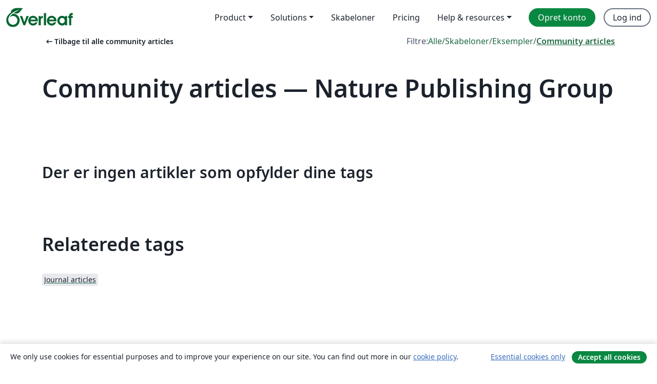

--- FILE ---
content_type: text/html; charset=utf-8
request_url: https://da.overleaf.com/articles/tagged/npg
body_size: 10403
content:
<!DOCTYPE html><html lang="da"><head><title translate="no">Artikler, Præsentationer, Rapporter og mere - Overleaf, Online LaTeX-skriveprogram</title><meta name="twitter:title" content="Artikler, Præsentationer, Rapporter og mere"><meta name="og:title" content="Artikler, Præsentationer, Rapporter og mere"><meta name="description" content="Skab smukke dokumenter ved at starte fra vores galleri af LaTeX skabeloner for journaler, konferencer, afhandlinger, rapporter, CV’er og meget mere."><meta itemprop="description" content="Skab smukke dokumenter ved at starte fra vores galleri af LaTeX skabeloner for journaler, konferencer, afhandlinger, rapporter, CV’er og meget mere."><meta itemprop="image" content="https://cdn.overleaf.com/img/ol-brand/overleaf_og_logo.png"><meta name="image" content="https://cdn.overleaf.com/img/ol-brand/overleaf_og_logo.png"><meta itemprop="name" content="Overleaf, the Online LaTeX Editor"><meta name="twitter:card" content="summary"><meta name="twitter:site" content="@overleaf"><meta name="twitter:description" content="Et online LaTeX-skriveprogram, der er let at bruge. Ingen installation, live samarbejde, versionskontrol, flere hundrede LaTeX-skabeloner, og meget mere."><meta name="twitter:image" content="https://cdn.overleaf.com/img/ol-brand/overleaf_og_logo.png"><meta property="fb:app_id" content="400474170024644"><meta property="og:description" content="Et online LaTeX-skriveprogram, der er let at bruge. Ingen installation, live samarbejde, versionskontrol, flere hundrede LaTeX-skabeloner, og meget mere."><meta property="og:image" content="https://cdn.overleaf.com/img/ol-brand/overleaf_og_logo.png"><meta property="og:type" content="website"><meta name="viewport" content="width=device-width, initial-scale=1.0, user-scalable=yes"><link rel="icon" sizes="32x32" href="https://cdn.overleaf.com/favicon-32x32.png"><link rel="icon" sizes="16x16" href="https://cdn.overleaf.com/favicon-16x16.png"><link rel="icon" href="https://cdn.overleaf.com/favicon.svg" type="image/svg+xml"><link rel="apple-touch-icon" href="https://cdn.overleaf.com/apple-touch-icon.png"><link rel="mask-icon" href="https://cdn.overleaf.com/mask-favicon.svg" color="#046530"><link rel="canonical" href="https://da.overleaf.com/articles/tagged/npg"><link rel="manifest" href="https://cdn.overleaf.com/web.sitemanifest"><link rel="stylesheet" href="https://cdn.overleaf.com/stylesheets/main-style-1e1240906c4514317abe.css" id="main-stylesheet"><link rel="alternate" href="https://www.overleaf.com/articles/tagged/npg" hreflang="en"><link rel="alternate" href="https://cs.overleaf.com/articles/tagged/npg" hreflang="cs"><link rel="alternate" href="https://es.overleaf.com/articles/tagged/npg" hreflang="es"><link rel="alternate" href="https://pt.overleaf.com/articles/tagged/npg" hreflang="pt"><link rel="alternate" href="https://fr.overleaf.com/articles/tagged/npg" hreflang="fr"><link rel="alternate" href="https://de.overleaf.com/articles/tagged/npg" hreflang="de"><link rel="alternate" href="https://sv.overleaf.com/articles/tagged/npg" hreflang="sv"><link rel="alternate" href="https://tr.overleaf.com/articles/tagged/npg" hreflang="tr"><link rel="alternate" href="https://it.overleaf.com/articles/tagged/npg" hreflang="it"><link rel="alternate" href="https://cn.overleaf.com/articles/tagged/npg" hreflang="zh-CN"><link rel="alternate" href="https://no.overleaf.com/articles/tagged/npg" hreflang="no"><link rel="alternate" href="https://ru.overleaf.com/articles/tagged/npg" hreflang="ru"><link rel="alternate" href="https://da.overleaf.com/articles/tagged/npg" hreflang="da"><link rel="alternate" href="https://ko.overleaf.com/articles/tagged/npg" hreflang="ko"><link rel="alternate" href="https://ja.overleaf.com/articles/tagged/npg" hreflang="ja"><link rel="preload" href="https://cdn.overleaf.com/js/da-json-cf3f0a321c8a0666706d.js" as="script" nonce="5VrG37CS/awou9krsCoWlw=="><script type="text/javascript" nonce="5VrG37CS/awou9krsCoWlw==" id="ga-loader" data-ga-token="UA-112092690-1" data-ga-token-v4="G-RV4YBCCCWJ" data-cookie-domain=".overleaf.com" data-session-analytics-id="4c1fa176-dc3e-42f6-8852-61e1c1a8426b">var gaSettings = document.querySelector('#ga-loader').dataset;
var gaid = gaSettings.gaTokenV4;
var gaToken = gaSettings.gaToken;
var cookieDomain = gaSettings.cookieDomain;
var sessionAnalyticsId = gaSettings.sessionAnalyticsId;
if(gaid) {
    var additionalGaConfig = sessionAnalyticsId ? { 'user_id': sessionAnalyticsId } : {};
    window.dataLayer = window.dataLayer || [];
    function gtag(){
        dataLayer.push(arguments);
    }
    gtag('js', new Date());
    gtag('config', gaid, { 'anonymize_ip': true, ...additionalGaConfig });
}
if (gaToken) {
    window.ga = window.ga || function () {
        (window.ga.q = window.ga.q || []).push(arguments);
    }, window.ga.l = 1 * new Date();
}
var loadGA = window.olLoadGA = function() {
    if (gaid) {
        var s = document.createElement('script');
        s.setAttribute('async', 'async');
        s.setAttribute('src', 'https://www.googletagmanager.com/gtag/js?id=' + gaid);
        document.querySelector('head').append(s);
    } 
    if (gaToken) {
        (function(i,s,o,g,r,a,m){i['GoogleAnalyticsObject']=r;i[r]=i[r]||function(){
        (i[r].q=i[r].q||[]).push(arguments)},i[r].l=1*new Date();a=s.createElement(o),
        m=s.getElementsByTagName(o)[0];a.async=1;a.src=g;m.parentNode.insertBefore(a,m)
        })(window,document,'script','//www.google-analytics.com/analytics.js','ga');
        ga('create', gaToken, cookieDomain.replace(/^\./, ""));
        ga('set', 'anonymizeIp', true);
        if (sessionAnalyticsId) {
            ga('set', 'userId', sessionAnalyticsId);
        }
        ga('send', 'pageview');
    }
};
// Check if consent given (features/cookie-banner)
var oaCookie = document.cookie.split('; ').find(function(cookie) {
    return cookie.startsWith('oa=');
});
if(oaCookie) {
    var oaCookieValue = oaCookie.split('=')[1];
    if(oaCookieValue === '1') {
        loadGA();
    }
}
</script><meta name="ol-csrfToken" content="21yJWmwt-qoSkcXVGDDutGVk8kZSnZvIK6tg"><meta name="ol-baseAssetPath" content="https://cdn.overleaf.com/"><meta name="ol-mathJaxPath" content="/js/libs/mathjax-3.2.2/es5/tex-svg-full.js"><meta name="ol-dictionariesRoot" content="/js/dictionaries/0.0.3/"><meta name="ol-usersEmail" content=""><meta name="ol-ab" data-type="json" content="{}"><meta name="ol-user_id"><meta name="ol-i18n" data-type="json" content="{&quot;currentLangCode&quot;:&quot;da&quot;}"><meta name="ol-ExposedSettings" data-type="json" content="{&quot;isOverleaf&quot;:true,&quot;appName&quot;:&quot;Overleaf&quot;,&quot;adminEmail&quot;:&quot;support@overleaf.com&quot;,&quot;dropboxAppName&quot;:&quot;Overleaf&quot;,&quot;ieeeBrandId&quot;:15,&quot;hasAffiliationsFeature&quot;:true,&quot;hasSamlFeature&quot;:true,&quot;samlInitPath&quot;:&quot;/saml/ukamf/init&quot;,&quot;hasLinkUrlFeature&quot;:true,&quot;hasLinkedProjectFileFeature&quot;:true,&quot;hasLinkedProjectOutputFileFeature&quot;:true,&quot;siteUrl&quot;:&quot;https://www.overleaf.com&quot;,&quot;emailConfirmationDisabled&quot;:false,&quot;maxEntitiesPerProject&quot;:2000,&quot;maxUploadSize&quot;:52428800,&quot;projectUploadTimeout&quot;:120000,&quot;recaptchaSiteKey&quot;:&quot;6LebiTwUAAAAAMuPyjA4pDA4jxPxPe2K9_ndL74Q&quot;,&quot;recaptchaDisabled&quot;:{&quot;invite&quot;:true,&quot;login&quot;:false,&quot;passwordReset&quot;:false,&quot;register&quot;:false,&quot;addEmail&quot;:false},&quot;textExtensions&quot;:[&quot;tex&quot;,&quot;latex&quot;,&quot;sty&quot;,&quot;cls&quot;,&quot;bst&quot;,&quot;bib&quot;,&quot;bibtex&quot;,&quot;txt&quot;,&quot;tikz&quot;,&quot;mtx&quot;,&quot;rtex&quot;,&quot;md&quot;,&quot;asy&quot;,&quot;lbx&quot;,&quot;bbx&quot;,&quot;cbx&quot;,&quot;m&quot;,&quot;lco&quot;,&quot;dtx&quot;,&quot;ins&quot;,&quot;ist&quot;,&quot;def&quot;,&quot;clo&quot;,&quot;ldf&quot;,&quot;rmd&quot;,&quot;lua&quot;,&quot;gv&quot;,&quot;mf&quot;,&quot;yml&quot;,&quot;yaml&quot;,&quot;lhs&quot;,&quot;mk&quot;,&quot;xmpdata&quot;,&quot;cfg&quot;,&quot;rnw&quot;,&quot;ltx&quot;,&quot;inc&quot;],&quot;editableFilenames&quot;:[&quot;latexmkrc&quot;,&quot;.latexmkrc&quot;,&quot;makefile&quot;,&quot;gnumakefile&quot;],&quot;validRootDocExtensions&quot;:[&quot;tex&quot;,&quot;Rtex&quot;,&quot;ltx&quot;,&quot;Rnw&quot;],&quot;fileIgnorePattern&quot;:&quot;**/{{__MACOSX,.git,.texpadtmp,.R}{,/**},.!(latexmkrc),*.{dvi,aux,log,toc,out,pdfsync,synctex,synctex(busy),fdb_latexmk,fls,nlo,ind,glo,gls,glg,bbl,blg,doc,docx,gz,swp}}&quot;,&quot;sentryAllowedOriginRegex&quot;:&quot;^(https://[a-z]+\\\\.overleaf.com|https://cdn.overleaf.com|https://compiles.overleafusercontent.com)/&quot;,&quot;sentryDsn&quot;:&quot;https://4f0989f11cb54142a5c3d98b421b930a@app.getsentry.com/34706&quot;,&quot;sentryEnvironment&quot;:&quot;production&quot;,&quot;sentryRelease&quot;:&quot;591c34f8f153ec6e4cecc6336360c527863b7693&quot;,&quot;hotjarId&quot;:&quot;5148484&quot;,&quot;hotjarVersion&quot;:&quot;6&quot;,&quot;enableSubscriptions&quot;:true,&quot;gaToken&quot;:&quot;UA-112092690-1&quot;,&quot;gaTokenV4&quot;:&quot;G-RV4YBCCCWJ&quot;,&quot;propensityId&quot;:&quot;propensity-001384&quot;,&quot;cookieDomain&quot;:&quot;.overleaf.com&quot;,&quot;templateLinks&quot;:[{&quot;name&quot;:&quot;Journal articles&quot;,&quot;url&quot;:&quot;/gallery/tagged/academic-journal&quot;,&quot;trackingKey&quot;:&quot;academic-journal&quot;},{&quot;name&quot;:&quot;Books&quot;,&quot;url&quot;:&quot;/gallery/tagged/book&quot;,&quot;trackingKey&quot;:&quot;book&quot;},{&quot;name&quot;:&quot;Formal letters&quot;,&quot;url&quot;:&quot;/gallery/tagged/formal-letter&quot;,&quot;trackingKey&quot;:&quot;formal-letter&quot;},{&quot;name&quot;:&quot;Assignments&quot;,&quot;url&quot;:&quot;/gallery/tagged/homework&quot;,&quot;trackingKey&quot;:&quot;homework-assignment&quot;},{&quot;name&quot;:&quot;Posters&quot;,&quot;url&quot;:&quot;/gallery/tagged/poster&quot;,&quot;trackingKey&quot;:&quot;poster&quot;},{&quot;name&quot;:&quot;Presentations&quot;,&quot;url&quot;:&quot;/gallery/tagged/presentation&quot;,&quot;trackingKey&quot;:&quot;presentation&quot;},{&quot;name&quot;:&quot;Reports&quot;,&quot;url&quot;:&quot;/gallery/tagged/report&quot;,&quot;trackingKey&quot;:&quot;lab-report&quot;},{&quot;name&quot;:&quot;CVs and résumés&quot;,&quot;url&quot;:&quot;/gallery/tagged/cv&quot;,&quot;trackingKey&quot;:&quot;cv&quot;},{&quot;name&quot;:&quot;Theses&quot;,&quot;url&quot;:&quot;/gallery/tagged/thesis&quot;,&quot;trackingKey&quot;:&quot;thesis&quot;},{&quot;name&quot;:&quot;view_all&quot;,&quot;url&quot;:&quot;/latex/templates&quot;,&quot;trackingKey&quot;:&quot;view-all&quot;}],&quot;labsEnabled&quot;:true,&quot;wikiEnabled&quot;:true,&quot;templatesEnabled&quot;:true,&quot;cioWriteKey&quot;:&quot;2530db5896ec00db632a&quot;,&quot;cioSiteId&quot;:&quot;6420c27bb72163938e7d&quot;,&quot;linkedInInsightsPartnerId&quot;:&quot;7472905&quot;}"><meta name="ol-splitTestVariants" data-type="json" content="{&quot;hotjar-marketing&quot;:&quot;enabled&quot;}"><meta name="ol-splitTestInfo" data-type="json" content="{&quot;hotjar-marketing&quot;:{&quot;phase&quot;:&quot;release&quot;,&quot;badgeInfo&quot;:{&quot;tooltipText&quot;:&quot;&quot;,&quot;url&quot;:&quot;&quot;}}}"><meta name="ol-algolia" data-type="json" content="{&quot;appId&quot;:&quot;SK53GL4JLY&quot;,&quot;apiKey&quot;:&quot;9ac63d917afab223adbd2cd09ad0eb17&quot;,&quot;indexes&quot;:{&quot;wiki&quot;:&quot;learn-wiki&quot;,&quot;gallery&quot;:&quot;gallery-production&quot;}}"><meta name="ol-isManagedAccount" data-type="boolean"><meta name="ol-shouldLoadHotjar" data-type="boolean" content><meta name="ol-galleryTagName" data-type="string" content="npg"></head><body class="website-redesign" data-theme="default"><a class="skip-to-content" href="#main-content">Spring til indhold</a><nav class="navbar navbar-default navbar-main navbar-expand-lg website-redesign-navbar" aria-label="Primary"><div class="container-fluid navbar-container"><div class="navbar-header"><a class="navbar-brand" href="/" aria-label="Overleaf"><div class="navbar-logo"></div></a></div><button class="navbar-toggler collapsed" id="navbar-toggle-btn" type="button" data-bs-toggle="collapse" data-bs-target="#navbar-main-collapse" aria-controls="navbar-main-collapse" aria-expanded="false" aria-label="Toggle Navigation"><span class="material-symbols" aria-hidden="true" translate="no">menu</span></button><div class="navbar-collapse collapse" id="navbar-main-collapse"><ul class="nav navbar-nav navbar-right ms-auto" role="menubar"><!-- loop over header_extras--><li class="dropdown subdued" role="none"><button class="dropdown-toggle" aria-haspopup="true" aria-expanded="false" data-bs-toggle="dropdown" role="menuitem" event-tracking="menu-expand" event-tracking-mb="true" event-tracking-trigger="click" event-segmentation="{&quot;item&quot;:&quot;product&quot;,&quot;location&quot;:&quot;top-menu&quot;}">Product</button><ul class="dropdown-menu dropdown-menu-end" role="menu"><li role="none"><a class="dropdown-item" role="menuitem" href="/about/features-overview" event-tracking="menu-click" event-tracking-mb="true" event-tracking-trigger="click" event-segmentation='{"item":"premium-features","location":"top-menu"}'>Funktioner</a></li><li role="none"><a class="dropdown-item" role="menuitem" href="/about/ai-features" event-tracking="menu-click" event-tracking-mb="true" event-tracking-trigger="click" event-segmentation='{"item":"ai-features","location":"top-menu"}'>AI</a></li></ul></li><li class="dropdown subdued" role="none"><button class="dropdown-toggle" aria-haspopup="true" aria-expanded="false" data-bs-toggle="dropdown" role="menuitem" event-tracking="menu-expand" event-tracking-mb="true" event-tracking-trigger="click" event-segmentation="{&quot;item&quot;:&quot;solutions&quot;,&quot;location&quot;:&quot;top-menu&quot;}">Solutions</button><ul class="dropdown-menu dropdown-menu-end" role="menu"><li role="none"><a class="dropdown-item" role="menuitem" href="/for/enterprises" event-tracking="menu-click" event-tracking-mb="true" event-tracking-trigger="click" event-segmentation='{"item":"enterprises","location":"top-menu"}'>For virksomheder</a></li><li role="none"><a class="dropdown-item" role="menuitem" href="/for/universities" event-tracking="menu-click" event-tracking-mb="true" event-tracking-trigger="click" event-segmentation='{"item":"universities","location":"top-menu"}'>For universiteter</a></li><li role="none"><a class="dropdown-item" role="menuitem" href="/for/government" event-tracking="menu-click" event-tracking-mb="true" event-tracking-trigger="click" event-segmentation='{"item":"government","location":"top-menu"}'>For det offentlige</a></li><li role="none"><a class="dropdown-item" role="menuitem" href="/for/publishers" event-tracking="menu-click" event-tracking-mb="true" event-tracking-trigger="click" event-segmentation='{"item":"publishers","location":"top-menu"}'>For forlag</a></li><li role="none"><a class="dropdown-item" role="menuitem" href="/about/customer-stories" event-tracking="menu-click" event-tracking-mb="true" event-tracking-trigger="click" event-segmentation='{"item":"customer-stories","location":"top-menu"}'>Customer stories</a></li></ul></li><li class="subdued" role="none"><a class="nav-link subdued" role="menuitem" href="/latex/templates" event-tracking="menu-click" event-tracking-mb="true" event-tracking-trigger="click" event-segmentation='{"item":"templates","location":"top-menu"}'>Skabeloner</a></li><li class="subdued" role="none"><a class="nav-link subdued" role="menuitem" href="/user/subscription/plans" event-tracking="menu-click" event-tracking-mb="true" event-tracking-trigger="click" event-segmentation='{"item":"pricing","location":"top-menu"}'>Pricing</a></li><li class="dropdown subdued nav-item-help" role="none"><button class="dropdown-toggle" aria-haspopup="true" aria-expanded="false" data-bs-toggle="dropdown" role="menuitem" event-tracking="menu-expand" event-tracking-mb="true" event-tracking-trigger="click" event-segmentation="{&quot;item&quot;:&quot;help-and-resources&quot;,&quot;location&quot;:&quot;top-menu&quot;}">Help & resources</button><ul class="dropdown-menu dropdown-menu-end" role="menu"><li role="none"><a class="dropdown-item" role="menuitem" href="/learn" event-tracking="menu-click" event-tracking-mb="true" event-tracking-trigger="click" event-segmentation='{"item":"learn","location":"top-menu"}'>Dokumentation</a></li><li role="none"><a class="dropdown-item" role="menuitem" href="/for/community/resources" event-tracking="menu-click" event-tracking-mb="true" event-tracking-trigger="click" event-segmentation='{"item":"help-guides","location":"top-menu"}'>Help guides</a></li><li role="none"><a class="dropdown-item" role="menuitem" href="/about/why-latex" event-tracking="menu-click" event-tracking-mb="true" event-tracking-trigger="click" event-segmentation='{"item":"why-latex","location":"top-menu"}'>Hvorfor LaTeX?</a></li><li role="none"><a class="dropdown-item" role="menuitem" href="/blog" event-tracking="menu-click" event-tracking-mb="true" event-tracking-trigger="click" event-segmentation='{"item":"blog","location":"top-menu"}'>Blog</a></li><li role="none"><a class="dropdown-item" role="menuitem" data-ol-open-contact-form-modal="contact-us" data-bs-target="#contactUsModal" href data-bs-toggle="modal" event-tracking="menu-click" event-tracking-mb="true" event-tracking-trigger="click" event-segmentation='{"item":"contact","location":"top-menu"}'><span>Kontakt os</span></a></li></ul></li><!-- logged out--><!-- register link--><li class="primary" role="none"><a class="nav-link" role="menuitem" href="/register" event-tracking="menu-click" event-tracking-action="clicked" event-tracking-trigger="click" event-tracking-mb="true" event-segmentation='{"page":"/articles/tagged/npg","item":"register","location":"top-menu"}'>Opret konto</a></li><!-- login link--><li role="none"><a class="nav-link" role="menuitem" href="/login" event-tracking="menu-click" event-tracking-action="clicked" event-tracking-trigger="click" event-tracking-mb="true" event-segmentation='{"page":"/articles/tagged/npg","item":"login","location":"top-menu"}'>Log ind</a></li><!-- projects link and account menu--></ul></div></div></nav><main class="gallery gallery-tagged content content-page" id="main-content"><div class="container"><div class="tagged-header-container"><div class="row"><div class="col-xl-6 col-lg-5"><a class="previous-page-link" href="/articles"><span class="material-symbols material-symbols-rounded" aria-hidden="true" translate="no">arrow_left_alt</span>Tilbage til alle community articles</a></div><div class="col-xl-6 col-lg-7"><div class="gallery-filters"><span>Filtre:</span><a href="/gallery/tagged/npg">Alle</a><span aria-hidden="true">/</span><a href="/latex/templates/tagged/npg">Skabeloner</a><span aria-hidden="true">/</span><a href="/latex/examples/tagged/npg">Eksempler</a><span aria-hidden="true">/</span><a class="active" href="/articles/tagged/npg">Community articles</a></div></div><div class="col-md-12"><h1 class="gallery-title">Community articles — Nature Publishing Group</h1></div></div><div class="row"><div class="col-lg-8"><p class="gallery-summary"></p></div></div></div><p class="no-articles-matching">Der er ingen artikler som opfylder dine tags</p><div class="row related-tags-header"><div class="col"><h2>Relaterede tags</h2></div></div><div class="row"><div class="col"><ul class="related-tags badge-link-list" id="related-tags"><li><a class="badge-link badge-link-light col-auto" href="/articles/tagged/academic-journal"><span class="badge text-dark bg-light"><span class="badge-content" data-bs-title="Journal articles" data-badge-tooltip data-bs-placement="bottom">Journal articles</span></span></a></li></ul></div></div><div class="row show-more-tags d-none" id="more-tags-container"><div class="col-auto"><button class="btn btn-sm btn-secondary" id="more-tags" aria-controls="related-tags">Vis mere</button></div></div><div class="row"><div class="col-12"><div class="begin-now-card"><div class="card card-pattern"><div class="card-body"><p class="dm-mono"><span class="font-size-display-xs"><span class="text-purple-bright">\begin</span><wbr><span class="text-green-bright">{</span><span>now</span><span class="text-green-bright">}</span></span></p><p>Discover why over 20 million people worldwide trust Overleaf with their work.</p><p class="card-links"><a class="btn btn-primary card-link" href="/register">Opret gratis konto</a><a class="btn card-link btn-secondary" href="/user/subscription/plans">Udforsk alle abonnementer</a></p></div></div></div></div></div></div></main><footer class="fat-footer hidden-print website-redesign-fat-footer"><div class="fat-footer-container"><div class="fat-footer-sections"><div class="footer-section" id="footer-brand"><a class="footer-brand" href="/" aria-label="Overleaf"></a></div><div class="footer-section"><h2 class="footer-section-heading">Om</h2><ul class="list-unstyled"><li><a href="/about">Om os</a></li><li><a href="https://digitalscience.pinpointhq.com/">Karriere</a></li><li><a href="/blog">Blog</a></li></ul></div><div class="footer-section"><h2 class="footer-section-heading">Solutions</h2><ul class="list-unstyled"><li><a href="/for/enterprises">For virksomheder</a></li><li><a href="/for/universities">For universiteter</a></li><li><a href="/for/government">For det offentlige</a></li><li><a href="/for/publishers">For forlag</a></li><li><a href="/about/customer-stories">Customer stories</a></li></ul></div><div class="footer-section"><h2 class="footer-section-heading">Lær</h2><ul class="list-unstyled"><li><a href="/learn/latex/Learn_LaTeX_in_30_minutes">LaTeX på 30 minutter</a></li><li><a href="/latex/templates">Skabeloner</a></li><li><a href="/events/webinars">Webinarer</a></li><li><a href="/learn/latex/Tutorials">Vejledninger</a></li><li><a href="/learn/latex/Inserting_Images">Hvordan indsætter jeg figurer</a></li><li><a href="/learn/latex/Tables">Hvordan laver jeg tabeller</a></li></ul></div><div class="footer-section"><h2 class="footer-section-heading">Pricing</h2><ul class="list-unstyled"><li><a href="/user/subscription/plans?itm_referrer=footer-for-indv">For individuals</a></li><li><a href="/user/subscription/plans?plan=group&amp;itm_referrer=footer-for-groups">For groups and organizations</a></li><li><a href="/user/subscription/plans?itm_referrer=footer-for-students#student-annual">For studerende</a></li></ul></div><div class="footer-section"><h2 class="footer-section-heading">Bliv involveret</h2><ul class="list-unstyled"><li><a href="https://forms.gle/67PSpN1bLnjGCmPQ9">Fortæl os hvad du synes</a></li></ul></div><div class="footer-section"><h2 class="footer-section-heading">Hjælp</h2><ul class="list-unstyled"><li><a href="/learn">Dokumentation </a></li><li><a href="/contact">Kontakt os </a></li><li><a href="https://status.overleaf.com/">Sidestatus</a></li></ul></div></div><div class="fat-footer-base"><div class="fat-footer-base-section fat-footer-base-meta"><div class="fat-footer-base-item"><div class="fat-footer-base-copyright">© 2026 Overleaf</div><a href="/legal">Privatliv and vilkår</a><a href="https://www.digital-science.com/security-certifications/">Compliance</a></div><ul class="fat-footer-base-item list-unstyled fat-footer-base-language"><li class="dropdown dropup subdued language-picker" dropdown><button class="btn btn-link btn-inline-link" id="language-picker-toggle" dropdown-toggle data-ol-lang-selector-tooltip data-bs-toggle="dropdown" aria-haspopup="true" aria-expanded="false" aria-label="Select Sprog" tooltip="Sprog" title="Sprog"><span class="material-symbols" aria-hidden="true" translate="no">translate</span>&nbsp;<span class="language-picker-text">Dansk</span></button><ul class="dropdown-menu dropdown-menu-sm-width" role="menu" aria-labelledby="language-picker-toggle"><li class="dropdown-header">Sprog</li><li class="lng-option"><a class="menu-indent dropdown-item" href="https://www.overleaf.com/articles/tagged/npg" role="menuitem" aria-selected="false">English</a></li><li class="lng-option"><a class="menu-indent dropdown-item" href="https://cs.overleaf.com/articles/tagged/npg" role="menuitem" aria-selected="false">Čeština</a></li><li class="lng-option"><a class="menu-indent dropdown-item" href="https://es.overleaf.com/articles/tagged/npg" role="menuitem" aria-selected="false">Español</a></li><li class="lng-option"><a class="menu-indent dropdown-item" href="https://pt.overleaf.com/articles/tagged/npg" role="menuitem" aria-selected="false">Português</a></li><li class="lng-option"><a class="menu-indent dropdown-item" href="https://fr.overleaf.com/articles/tagged/npg" role="menuitem" aria-selected="false">Français</a></li><li class="lng-option"><a class="menu-indent dropdown-item" href="https://de.overleaf.com/articles/tagged/npg" role="menuitem" aria-selected="false">Deutsch</a></li><li class="lng-option"><a class="menu-indent dropdown-item" href="https://sv.overleaf.com/articles/tagged/npg" role="menuitem" aria-selected="false">Svenska</a></li><li class="lng-option"><a class="menu-indent dropdown-item" href="https://tr.overleaf.com/articles/tagged/npg" role="menuitem" aria-selected="false">Türkçe</a></li><li class="lng-option"><a class="menu-indent dropdown-item" href="https://it.overleaf.com/articles/tagged/npg" role="menuitem" aria-selected="false">Italiano</a></li><li class="lng-option"><a class="menu-indent dropdown-item" href="https://cn.overleaf.com/articles/tagged/npg" role="menuitem" aria-selected="false">简体中文</a></li><li class="lng-option"><a class="menu-indent dropdown-item" href="https://no.overleaf.com/articles/tagged/npg" role="menuitem" aria-selected="false">Norsk</a></li><li class="lng-option"><a class="menu-indent dropdown-item" href="https://ru.overleaf.com/articles/tagged/npg" role="menuitem" aria-selected="false">Русский</a></li><li class="lng-option"><a class="menu-indent dropdown-item active" href="https://da.overleaf.com/articles/tagged/npg" role="menuitem" aria-selected="true">Dansk<span class="material-symbols dropdown-item-trailing-icon" aria-hidden="true" translate="no">check</span></a></li><li class="lng-option"><a class="menu-indent dropdown-item" href="https://ko.overleaf.com/articles/tagged/npg" role="menuitem" aria-selected="false">한국어</a></li><li class="lng-option"><a class="menu-indent dropdown-item" href="https://ja.overleaf.com/articles/tagged/npg" role="menuitem" aria-selected="false">日本語</a></li></ul></li></ul></div><div class="fat-footer-base-section fat-footer-base-social"><div class="fat-footer-base-item"><a class="fat-footer-social x-logo" href="https://x.com/overleaf"><svg xmlns="http://www.w3.org/2000/svg" viewBox="0 0 1200 1227" height="25"><path d="M714.163 519.284L1160.89 0H1055.03L667.137 450.887L357.328 0H0L468.492 681.821L0 1226.37H105.866L515.491 750.218L842.672 1226.37H1200L714.137 519.284H714.163ZM569.165 687.828L521.697 619.934L144.011 79.6944H306.615L611.412 515.685L658.88 583.579L1055.08 1150.3H892.476L569.165 687.854V687.828Z"></path></svg><span class="visually-hidden">Overleaf på X</span></a><a class="fat-footer-social facebook-logo" href="https://www.facebook.com/overleaf.editor"><svg xmlns="http://www.w3.org/2000/svg" viewBox="0 0 666.66668 666.66717" height="25"><defs><clipPath id="a" clipPathUnits="userSpaceOnUse"><path d="M0 700h700V0H0Z"></path></clipPath></defs><g clip-path="url(#a)" transform="matrix(1.33333 0 0 -1.33333 -133.333 800)"><path class="background" d="M0 0c0 138.071-111.929 250-250 250S-500 138.071-500 0c0-117.245 80.715-215.622 189.606-242.638v166.242h-51.552V0h51.552v32.919c0 85.092 38.508 124.532 122.048 124.532 15.838 0 43.167-3.105 54.347-6.211V81.986c-5.901.621-16.149.932-28.882.932-40.993 0-56.832-15.528-56.832-55.9V0h81.659l-14.028-76.396h-67.631v-171.773C-95.927-233.218 0-127.818 0 0" fill="#0866ff" transform="translate(600 350)"></path><path class="text" d="m0 0 14.029 76.396H-67.63v27.019c0 40.372 15.838 55.899 56.831 55.899 12.733 0 22.981-.31 28.882-.931v69.253c-11.18 3.106-38.509 6.212-54.347 6.212-83.539 0-122.048-39.441-122.048-124.533V76.396h-51.552V0h51.552v-166.242a250.559 250.559 0 0 1 60.394-7.362c10.254 0 20.358.632 30.288 1.831V0Z" fill="#fff" transform="translate(447.918 273.604)"></path></g></svg><span class="visually-hidden">Overleaf på Facebook</span></a><a class="fat-footer-social linkedin-logo" href="https://www.linkedin.com/company/writelatex-limited"><svg xmlns="http://www.w3.org/2000/svg" viewBox="0 0 72 72" height="25"><g fill="none" fill-rule="evenodd"><path class="background" fill="#0B66C3" d="M8 72h56a8 8 0 0 0 8-8V8a8 8 0 0 0-8-8H8a8 8 0 0 0-8 8v56a8 8 0 0 0 8 8"></path><path class="text" fill="#FFF" d="M62 62H51.316V43.802c0-4.99-1.896-7.777-5.845-7.777-4.296 0-6.54 2.901-6.54 7.777V62H28.632V27.333H38.93v4.67s3.096-5.729 10.453-5.729c7.353 0 12.617 4.49 12.617 13.777zM16.35 22.794c-3.508 0-6.35-2.864-6.35-6.397C10 12.864 12.842 10 16.35 10c3.507 0 6.347 2.864 6.347 6.397 0 3.533-2.84 6.397-6.348 6.397ZM11.032 62h10.736V27.333H11.033V62"></path></g></svg><span class="visually-hidden">Overleaf på LinkedIn</span></a></div></div></div></div></footer><section class="cookie-banner hidden-print hidden" aria-label="Cookie banner"><div class="cookie-banner-content">We only use cookies for essential purposes and to improve your experience on our site. You can find out more in our <a href="/legal#Cookies">cookie policy</a>.</div><div class="cookie-banner-actions"><button class="btn btn-link btn-sm" type="button" data-ol-cookie-banner-set-consent="essential">Essential cookies only</button><button class="btn btn-primary btn-sm" type="button" data-ol-cookie-banner-set-consent="all">Accept all cookies</button></div></section><div class="modal fade" id="contactUsModal" tabindex="-1" aria-labelledby="contactUsModalLabel" data-ol-contact-form-modal="contact-us"><div class="modal-dialog"><form name="contactForm" data-ol-async-form data-ol-contact-form data-ol-contact-form-with-search="true" role="form" aria-label="Kontakt os" action="/support"><input name="inbox" type="hidden" value="support"><div class="modal-content"><div class="modal-header"><h4 class="modal-title" id="contactUsModalLabel">Kom i kontakt med os</h4><button class="btn-close" type="button" data-bs-dismiss="modal" aria-label="Luk"><span aria-hidden="true"></span></button></div><div class="modal-body"><div data-ol-not-sent><div class="modal-form-messages"><div class="form-messages-bottom-margin" data-ol-form-messages-new-style="" role="alert"></div><div class="notification notification-type-error" hidden data-ol-custom-form-message="error_performing_request" role="alert" aria-live="polite"><div class="notification-icon"><span class="material-symbols" aria-hidden="true" translate="no">error</span></div><div class="notification-content text-left">Noget gik galt. Prøv venligst igen..</div></div></div><label class="form-label" for="contact-us-email-715">E-mail</label><div class="mb-3"><input class="form-control" name="email" id="contact-us-email-715" required type="email" spellcheck="false" maxlength="255" value="" data-ol-contact-form-email-input></div><div class="form-group"><label class="form-label" for="contact-us-subject-715">Emne</label><div class="mb-3"><input class="form-control" name="subject" id="contact-us-subject-715" required autocomplete="off" maxlength="255"><div data-ol-search-results-wrapper hidden><ul class="dropdown-menu contact-suggestions-dropdown show" data-ol-search-results aria-role="region" aria-label="Hjælpeartikler magen til dit emne"><li class="dropdown-header">Har du tjekket vores <a href="/learn/kb" target="_blank">videns base</a>?</li><li><hr class="dropdown-divider"></li><div data-ol-search-results-container></div></ul></div></div></div><label class="form-label" for="contact-us-sub-subject-715">Hvad har du brug for hjælp til?</label><div class="mb-3"><select class="form-select" name="subSubject" id="contact-us-sub-subject-715" required autocomplete="off"><option selected disabled>Vælg venligst…</option><option>Brug af LaTeX</option><option>Brug af Overleaf editoren</option><option>Using Writefull</option><option>At logge ind eller administration af konto</option><option>Administrering af dit abonnement</option><option>Brug af Premium-funktioner</option><option>At komme i kontakt med salgsafdelingen</option><option>Andet</option></select></div><label class="form-label" for="contact-us-project-url-715">Påvirket projekts URL (Valgfrit)</label><div class="mb-3"><input class="form-control" name="projectUrl" id="contact-us-project-url-715"></div><label class="form-label" for="contact-us-message-715">Fortæl os hvordan vi kan hjælpe</label><div class="mb-3"><textarea class="form-control contact-us-modal-textarea" name="message" id="contact-us-message-715" required type="text"></textarea></div><div class="mb-3 d-none"><label class="visually-hidden" for="important-message">Important message</label><input class="form-control" name="important_message" id="important-message"></div></div><div class="mt-2" data-ol-sent hidden><h5 class="message-received">Besked modtaget</h5><p>Thanks for getting in touch. Our team will get back to you by email as soon as possible.</p><p>Email:&nbsp;<span data-ol-contact-form-thank-you-email></span></p></div></div><div class="modal-footer" data-ol-not-sent><button class="btn btn-primary" type="submit" data-ol-disabled-inflight event-tracking="form-submitted-contact-us" event-tracking-mb="true" event-tracking-trigger="click" event-segmentation="{&quot;location&quot;:&quot;contact-us-form&quot;}"><span data-ol-inflight="idle">Send besked</span><span hidden data-ol-inflight="pending">Sender&hellip;</span></button></div></div></form></div></div></body><script type="text/javascript" nonce="5VrG37CS/awou9krsCoWlw==" src="https://cdn.overleaf.com/js/runtime-378aa17982c62a86d83b.js"></script><script type="text/javascript" nonce="5VrG37CS/awou9krsCoWlw==" src="https://cdn.overleaf.com/js/27582-79e5ed8c65f6833386ec.js"></script><script type="text/javascript" nonce="5VrG37CS/awou9krsCoWlw==" src="https://cdn.overleaf.com/js/29088-e3f6cf68f932ee256fec.js"></script><script type="text/javascript" nonce="5VrG37CS/awou9krsCoWlw==" src="https://cdn.overleaf.com/js/8732-61de629a6fc4a719a5e1.js"></script><script type="text/javascript" nonce="5VrG37CS/awou9krsCoWlw==" src="https://cdn.overleaf.com/js/11229-f88489299ead995b1003.js"></script><script type="text/javascript" nonce="5VrG37CS/awou9krsCoWlw==" src="https://cdn.overleaf.com/js/bootstrap-6faaf78625873fafb726.js"></script><script type="text/javascript" nonce="5VrG37CS/awou9krsCoWlw==" src="https://cdn.overleaf.com/js/27582-79e5ed8c65f6833386ec.js"></script><script type="text/javascript" nonce="5VrG37CS/awou9krsCoWlw==" src="https://cdn.overleaf.com/js/29088-e3f6cf68f932ee256fec.js"></script><script type="text/javascript" nonce="5VrG37CS/awou9krsCoWlw==" src="https://cdn.overleaf.com/js/62382-0a4f25c3829fc56de629.js"></script><script type="text/javascript" nonce="5VrG37CS/awou9krsCoWlw==" src="https://cdn.overleaf.com/js/16164-b8450ba94d9bab0bbae1.js"></script><script type="text/javascript" nonce="5VrG37CS/awou9krsCoWlw==" src="https://cdn.overleaf.com/js/45250-424aec613d067a9a3e96.js"></script><script type="text/javascript" nonce="5VrG37CS/awou9krsCoWlw==" src="https://cdn.overleaf.com/js/24686-731b5e0a16bfe66018de.js"></script><script type="text/javascript" nonce="5VrG37CS/awou9krsCoWlw==" src="https://cdn.overleaf.com/js/99612-000be62f228c87d764b4.js"></script><script type="text/javascript" nonce="5VrG37CS/awou9krsCoWlw==" src="https://cdn.overleaf.com/js/8732-61de629a6fc4a719a5e1.js"></script><script type="text/javascript" nonce="5VrG37CS/awou9krsCoWlw==" src="https://cdn.overleaf.com/js/26348-e10ddc0eb984edb164b0.js"></script><script type="text/javascript" nonce="5VrG37CS/awou9krsCoWlw==" src="https://cdn.overleaf.com/js/56215-8bbbe2cf23164e6294c4.js"></script><script type="text/javascript" nonce="5VrG37CS/awou9krsCoWlw==" src="https://cdn.overleaf.com/js/22204-a9cc5e83c68d63a4e85e.js"></script><script type="text/javascript" nonce="5VrG37CS/awou9krsCoWlw==" src="https://cdn.overleaf.com/js/47304-61d200ba111e63e2d34c.js"></script><script type="text/javascript" nonce="5VrG37CS/awou9krsCoWlw==" src="https://cdn.overleaf.com/js/97910-33b5ae496770c42a6456.js"></script><script type="text/javascript" nonce="5VrG37CS/awou9krsCoWlw==" src="https://cdn.overleaf.com/js/84586-354bd17e13382aba4161.js"></script><script type="text/javascript" nonce="5VrG37CS/awou9krsCoWlw==" src="https://cdn.overleaf.com/js/97519-6759d15ea9ad7f4d6c85.js"></script><script type="text/javascript" nonce="5VrG37CS/awou9krsCoWlw==" src="https://cdn.overleaf.com/js/81920-0120c779815f6c20abc9.js"></script><script type="text/javascript" nonce="5VrG37CS/awou9krsCoWlw==" src="https://cdn.overleaf.com/js/99420-f66284da885ccc272b79.js"></script><script type="text/javascript" nonce="5VrG37CS/awou9krsCoWlw==" src="https://cdn.overleaf.com/js/11229-f88489299ead995b1003.js"></script><script type="text/javascript" nonce="5VrG37CS/awou9krsCoWlw==" src="https://cdn.overleaf.com/js/77474-c60464f50f9e7c4965bb.js"></script><script type="text/javascript" nonce="5VrG37CS/awou9krsCoWlw==" src="https://cdn.overleaf.com/js/92439-14c18d886f5c8eb09f1b.js"></script><script type="text/javascript" nonce="5VrG37CS/awou9krsCoWlw==" src="https://cdn.overleaf.com/js/771-e29b63a856e12bea8891.js"></script><script type="text/javascript" nonce="5VrG37CS/awou9krsCoWlw==" src="https://cdn.overleaf.com/js/41735-7fa4bf6a02e25a4513fd.js"></script><script type="text/javascript" nonce="5VrG37CS/awou9krsCoWlw==" src="https://cdn.overleaf.com/js/81331-ef104ada1a443273f6c2.js"></script><script type="text/javascript" nonce="5VrG37CS/awou9krsCoWlw==" src="https://cdn.overleaf.com/js/modules/v2-templates/pages/gallery-10cda45d6b388ef1e9d8.js"></script><script type="text/javascript" nonce="5VrG37CS/awou9krsCoWlw==" src="https://cdn.overleaf.com/js/27582-79e5ed8c65f6833386ec.js"></script><script type="text/javascript" nonce="5VrG37CS/awou9krsCoWlw==" src="https://cdn.overleaf.com/js/tracking-68d16a86768b7bfb2b22.js"></script></html>